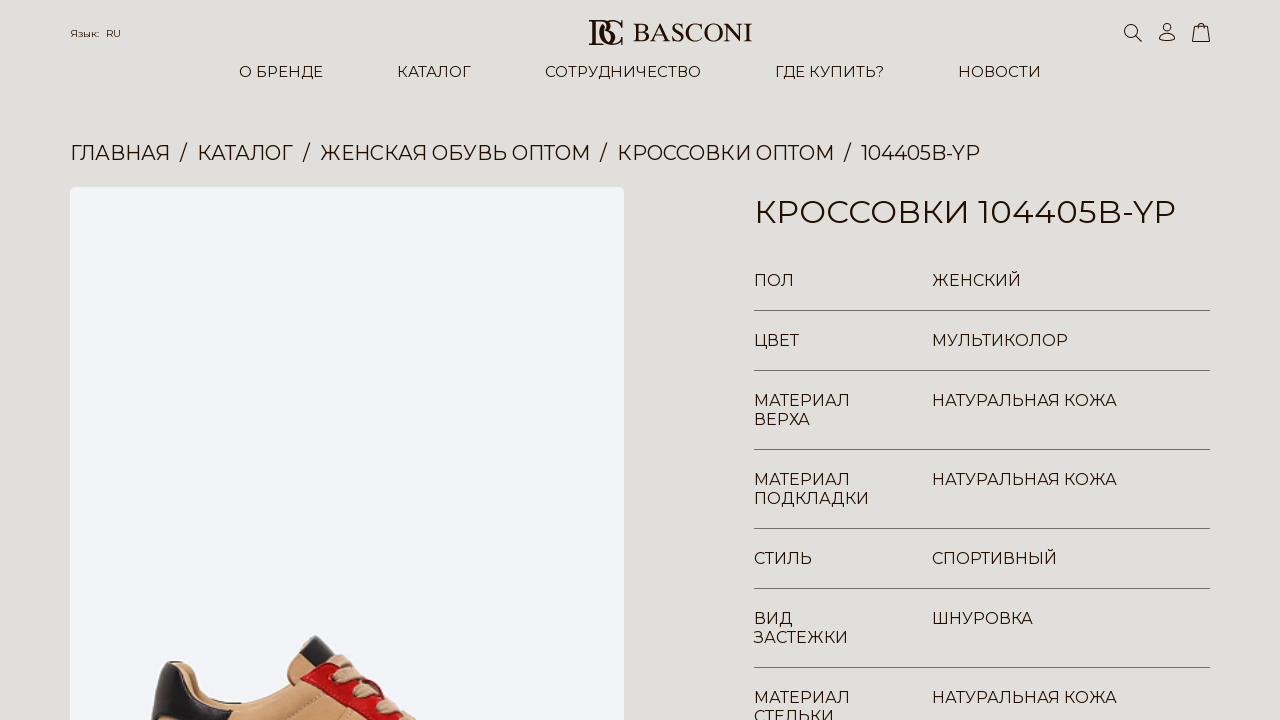

--- FILE ---
content_type: text/html; charset=UTF-8
request_url: https://basconi.su/catalog/104405b_yp_krossovki_zhenskie_multikolor_naturalnaya_kozha/
body_size: 18724
content:
<!DOCTYPE html>
<html lang="ru">
    <head>
        <meta charset="UTF-8">
        <meta name="format-detection" content="telephone=no">
        <meta name="viewport" content="width=device-width, initial-scale=1, minimum-scale=1, maximum-scale=1.0, user-scalable=no">
        <meta name="apple-mobile-web-app-capable" content="yes">
        <link rel="apple-touch-icon" sizes="180x180" href="/_/uploads/logos/fav.svg">
        <link rel="icon" type="image/svg" sizes="32x32" href="/_/uploads/logos/fav.svg">
        <link rel="icon" type="image/svg" sizes="16x16" href="/_/uploads/logos/fav.svg">
        <title>Купить Кроссовки 104405B-YP оптом по низким ценам в Москве | Купить Кроссовки  в интернет-магазине</title>
                <link rel="stylesheet" href="https://unpkg.com/swiper@8/swiper-bundle.min.css">
        <link rel="stylesheet" href="https://cdnjs.cloudflare.com/ajax/libs/fullPage.js/4.0.9/fullpage.min.css">
        <link rel="stylesheet" href="https://cdn.jsdelivr.net/npm/@fancyapps/ui@4.0/dist/fancybox.css">
        

        <link rel="stylesheet" href="/_/sys/libs/air-datepicker/dist/air-datepicker.css">
        <link rel="stylesheet" href="/_/sys/css/style.css?time=1768504648">

                        <meta http-equiv="Content-Type" content="text/html; charset=UTF-8" />
<meta name="keywords" content="Кроссовки 104405B-YP " />
<meta name="description" content="Кроссовки 104405B-YP купить оптом в интернет-магазине итальянской обуви в Москве | Купить Кроссовки  известного итальянского бренда ➤ Широкий выбор обуви и аксессуаров бренда Basconi и быстрая доставка по Москве и России ☎ Оставьте заявку на обратный звонок онлайн." />
<script data-skip-moving="true">(function(w, d, n) {var cl = "bx-core";var ht = d.documentElement;var htc = ht ? ht.className : undefined;if (htc === undefined || htc.indexOf(cl) !== -1){return;}var ua = n.userAgent;if (/(iPad;)|(iPhone;)/i.test(ua)){cl += " bx-ios";}else if (/Windows/i.test(ua)){cl += ' bx-win';}else if (/Macintosh/i.test(ua)){cl += " bx-mac";}else if (/Linux/i.test(ua) && !/Android/i.test(ua)){cl += " bx-linux";}else if (/Android/i.test(ua)){cl += " bx-android";}cl += (/(ipad|iphone|android|mobile|touch)/i.test(ua) ? " bx-touch" : " bx-no-touch");cl += w.devicePixelRatio && w.devicePixelRatio >= 2? " bx-retina": " bx-no-retina";if (/AppleWebKit/.test(ua)){cl += " bx-chrome";}else if (/Opera/.test(ua)){cl += " bx-opera";}else if (/Firefox/.test(ua)){cl += " bx-firefox";}ht.className = htc ? htc + " " + cl : cl;})(window, document, navigator);</script>


<link href="/bitrix/cache/css/s1/basconi/page_1e9f342f80faf07f6d8b99d0bf877419/page_1e9f342f80faf07f6d8b99d0bf877419_v1.css?17681990372745" type="text/css"  rel="stylesheet" />
<link href="/bitrix/cache/css/s1/basconi/template_bef756a6f6e5f61b5a85164e185c5753/template_bef756a6f6e5f61b5a85164e185c5753_v1.css?17681990374732" type="text/css"  data-template-style="true" rel="stylesheet" />







<meta property="og:title" content="Купить Кроссовки 104405B-YP оптом по низким ценам в Москве | Купить Кроссовки  в интернет-магазине"/> 
<meta property="og:description" content="Кроссовки 104405B-YP купить оптом в интернет-магазине итальянской обуви в Москве | Купить Кроссовки  известного итальянского бренда ➤ Широкий выбор обуви и аксессуаров бренда Basconi и быстрая доставка по Москве и России ☎ Оставьте заявку на обратный звонок онлайн."/> 
<meta property="og:image" content="https://basconi.su/upload/iblock/1bb/o5aufei80nansg4wpj37jt826amr7n71.jpg"/> 
<meta property="og:url" content="https://basconi.su/catalog/104405b_yp_krossovki_zhenskie_multikolor_naturalnaya_kozha/"/> 




    </head>
    <body>

        <div id="panel"></div>
      
                    <div class="inner an fadeIn">
                <header class="header  " itemtype="https://schema.org/WPHeader" itemscope>
        <div class="header__main-wrap">
        <div class="case">
            <div class="header__main">
                <div class="header__panel row">
                    <div class="header__ham ham"></div>
                    <div class="header__lang lang">
                        <div class="lang__current">
                            <div class="lang__title">Язык:
                                <a class="lang__var" href="#">RU</a>
                            </div>
                        </div>
                        <div class="header__lang__dropdown">
                            <a href="/catalog/104405b_yp_krossovki_zhenskie_multikolor_naturalnaya_kozha/" class="header__lang-item">RU</a>
                            <a href="/en/catalog/104405b_yp_krossovki_zhenskie_multikolor_naturalnaya_kozha/" class="header__lang-item">ENG</a>
                            <a href="/it/catalog/104405b_yp_krossovki_zhenskie_multikolor_naturalnaya_kozha/" class="header__lang-item">IT</a>
                        </div>
                    </div>
                    <a class="header__logo logo" href="/">
                        <svg xmlns="http://www.w3.org/2000/svg" width="163.325" height="25.198" viewBox="0 0 163.325 25.198">
                            <g transform="translate(-73.741 -144.091)">
                                <g transform="translate(117.996 147.531)">
                                    <path
                                            d="M45.781,395.349c0,.846.559,1,1.521,1h1.271c2.612,0,4.619-1.018,4.619-3.914,0-2.712-2.464-3.722-4.9-3.722H45.781v6.637Zm0-7.581H47.94c2.484,0,4.664-.733,4.664-3.6,0-3.35-2.742-3.454-5.3-3.454-.962,0-1.521.154-1.521.992v6.06ZM43.044,382.8c0-2.106-.737-2.513-2.713-2.513v-.5h8.953c2.711,0,6.058,1.039,6.058,4.317,0,2.129-1.648,3.441-3.6,3.874l.054.052c2.455.51,4.489,1.672,4.489,4.463,0,3.5-3.476,4.789-6.572,4.789h-9.38v-.5c1.976,0,2.713-.4,2.713-2.509Z"
                                            transform="translate(-40.331 -379.372)" fill="#240E00" fill-rule="evenodd" />
                                    <path
                                            d="M114.686,389.683h6.651l-3.344-7.282-3.307,7.282Zm3.915-10.935h.634l7.073,15.118a6.517,6.517,0,0,0,.763,1.266,2.293,2.293,0,0,0,1.95.864v.5h-7.477V396h.249c1.447-.024,1.775-.61,1.775-1.092,0-.864-1.394-3.223-1.748-4.162h-7.635c-.282.84-1.57,3.479-1.57,4.19,0,.532.227,1.04,1.825,1.064h.2v.5h-5.809V396a2.85,2.85,0,0,0,1.419-.428,5.956,5.956,0,0,0,1.318-2.184Z"
                                            transform="translate(-91.946 -378.593)" fill="#240E00" fill-rule="evenodd" />
                                    <path
                                            d="M197.493,390.856H198c1.014,2.23,2.61,4.642,5.371,4.642,1.807,0,3.353-1.12,3.353-2.865,0-1.833-.79-2.535-3.8-4.238-2.973-1.675-4.9-3.121-4.9-5.53,0-2.941,2.313-4.747,5.1-4.747,2.006,0,2.715.814,3.805.814.427,0,.506-.225.427-.63h.515l.579,5.22h-.557c-.656-2.257-2.231-4.461-4.792-4.461a2.752,2.752,0,0,0-2.843,2.74c0,1.648,1.753,2.711,4.536,4.309,2.745,1.576,4.517,2.97,4.517,5.378a5.114,5.114,0,0,1-5.4,4.948,25.408,25.408,0,0,1-4.233-.734.66.66,0,0,0-.686.583h-.479Z"
                                            transform="translate(-158.743 -378.119)" fill="#240E00" fill-rule="evenodd" />
                                    <path
                                            d="M270.136,383.956H269.5a6.041,6.041,0,0,0-6.012-4.895c-4.591,0-6.7,3.98-6.7,7.988,0,5.247,2.7,8.448,6.723,8.448a8.028,8.028,0,0,0,6.52-3.449l.427.4a8.59,8.59,0,0,1-7.174,3.984c-5.044,0-9.589-2.993-9.589-8.977a9.193,9.193,0,0,1,9.542-9.34c3.469,0,5.626,2.11,5.83.184h.51Z"
                                            transform="translate(-201.09 -378.119)" fill="#240E00" fill-rule="evenodd" />
                                    <path
                                            d="M345.1,387.05c0-4.184-1.826-7.988-6.159-7.988s-6.166,3.8-6.166,7.988c0,4.212,1.446,8.448,6.166,8.448s6.159-4.237,6.159-8.448Zm3.1.384c0,5.324-4.011,9-9.255,9s-9.26-3.678-9.26-9a9.258,9.258,0,1,1,18.515,0Z"
                                            transform="translate(-258.337 -378.119)" fill="#240E00" fill-rule="evenodd" />
                                    <path
                                            d="M408.044,379.782h4.492l10.678,12.473V383.84c0-2.561-.055-3.428-2.515-3.554v-.5h6.164v.5c-2.46.126-2.509.993-2.509,3.554v13.438h-.429l-12.03-14.02v9.965c0,2.561.052,3.422,2.513,3.553v.5h-6.165v-.5c2.46-.132,2.519-.992,2.519-3.553V382.416a3.187,3.187,0,0,0-2.718-2.13Z"
                                            transform="translate(-317.382 -379.372)" fill="#240E00" fill-rule="evenodd" />
                                    <path
                                            d="M492.845,382.8c0-2.106-.739-2.513-2.719-2.513v-.5H498.3v.5c-1.979,0-2.715.407-2.715,2.513v11.468c0,2.107.736,2.509,2.715,2.509v.5h-8.169v-.5c1.979,0,2.718-.4,2.718-2.509Z"
                                            transform="translate(-379.226 -379.372)" fill="#240E00" fill-rule="evenodd" />
                                </g>
                                <path
                                        d="M197.36,151.989h1.27v-7.765h-1.338s0,1.377,0,2.148c0,1.147-1.032.333-1.032.333a13.339,13.339,0,0,0-4.352-2.206,15.716,15.716,0,0,0-3.525-.408h-.014a11.832,11.832,0,0,0-4.955.991,11.76,11.76,0,0,0-4.84-.969H165.108v1.432h1.845a1.207,1.207,0,0,1,1.266,1.049s.058,18.564,0,19.942A1.211,1.211,0,0,1,166.9,167.8h-1.791v1.489h15.659a8.884,8.884,0,0,1-2.686-1.6h-6.17V145.709h6.125a4.522,4.522,0,0,1,4.341,2.922c1.214,3.469-1.817,6.281-1.817,6.281s4.463.275,5.893,3.69c1.928,5.346-1.43,7.879-1.817,7.713s-2.283-1-3.47-4.243A15.642,15.642,0,0,1,181.056,151a8.921,8.921,0,0,0-2.424-3.085s-3.2,2.7-3.306,8.871c.277,9.752,7.927,12.441,13.055,12.448,6.087.011,8.911-3.194,8.911-3.194v3.194h1.338V161.3H197.2s0,.5-.053,1.159c-.269,3.236-4.766,6.1-8.924,5.067a7.091,7.091,0,0,0,2.2-9.476,7.448,7.448,0,0,0-5.843-3.361,5.346,5.346,0,0,0,2.04-3.47,5.639,5.639,0,0,0-1.386-4.863,8.444,8.444,0,0,1,3.864-.813C196.26,145.875,197.36,151.989,197.36,151.989Z"
                                        transform="translate(-91.367)" fill="#240E00" fill-rule="evenodd" />
                            </g>
                        </svg>
                    </a>
                    <div class="header__search search">
                        <div class="search__icon search__toggler">
                            <svg xmlns="http://www.w3.org/2000/svg" width="18" height="18" viewBox="0 0 18 18">
                                <path d="M7,1a6,6,0,1,0,6,6A6.007,6.007,0,0,0,7,1M7,0A7,7,0,1,1,0,7,7,7,0,0,1,7,0Z"
                                      fill="#240E00" />
                                <path d="M.564,0H8.327a.564.564,0,1,1,0,1.127H.564A.564.564,0,1,1,.564,0Z"
                                      transform="matrix(0.719, 0.695, -0.695, 0.719, 11.605, 11.014)" fill="#240E00" />
                            </svg>
                        </div>
                        <form class="search__input input --search" method="get" action="/catalog/search/" itemprop="potentialAction" itemscope itemtype="https://schema.org/SearchAction">
                            <meta itemprop="target" content="https://basconi.su/catalog/search/?search={search}"/>
                            <input class="input__area" type="text" name="search" value="" placeholder="Поиск" autocomplete="off" itemprop="query">
                        </form>
                        <div class="search__bg search__toggler"></div>
                    </div>

                    <div class="header__act row">
                                                <a class="header__act-link" href="/personal/">
                            <svg xmlns="http://www.w3.org/2000/svg" width="16" height="18" viewBox="0 0 16 18">
                                <g transform="translate(-1145 134)">
                                    <path
                                            d="M8.078,1A8.809,8.809,0,0,0,2.951,2.517,4.165,4.165,0,0,0,1,5.813c.059.134.55.567,2.08.928a22.746,22.746,0,0,0,5,.495,22.746,22.746,0,0,0,5-.495c1.53-.361,2.021-.794,2.08-.928a4.165,4.165,0,0,0-1.951-3.3A8.809,8.809,0,0,0,8.078,1m0-1c4.461,0,8.078,2.607,8.078,5.824S0,9.04,0,5.824,3.617,0,8.078,0Z"
                                            transform="translate(1145 -124.236)" fill="#240e00" />
                                    <path
                                            d="M4.235,1A3.235,3.235,0,1,0,7.471,4.235,3.239,3.239,0,0,0,4.235,1m0-1A4.235,4.235,0,1,1,0,4.235,4.235,4.235,0,0,1,4.235,0Z"
                                            transform="translate(1148.843 -134)" fill="#240e00" />
                                </g>
                            </svg>
                            <svg xmlns="http://www.w3.org/2000/svg" width="16.155" height="17.999" viewBox="0 0 16.155 17.999">
                                <g transform="translate(-1145 134)">
                                    <path d="M8.078,0c4.461,0,8.078,2.607,8.078,5.824S0,9.04,0,5.824,3.617,0,8.078,0Z"
                                          transform="translate(1145 -124.236)" fill="#240e00" />
                                    <circle cx="4.235" cy="4.235" r="4.235" transform="translate(1148.843 -134)" fill="#240e00" />
                                </g>
                            </svg>
                        </a>

                        <a class="header__act-link --cart" href="/personal/basket/">
    <svg xmlns="http://www.w3.org/2000/svg" width="18" height="18.499" viewBox="0 0 18 18.499">
        <g transform="translate(-1278.608 -59.336)">
            <path
                    d="M1.972,1a.617.617,0,0,0-.407.126v.022L-.376,14.723a.646.646,0,0,0,.391.112H15.2a.647.647,0,0,0,.391-.112L13.632,1.149V1.126A.617.617,0,0,0,13.225,1H1.972m0-1H13.225a1.275,1.275,0,0,1,1.407,1.077l1.977,13.681A1.275,1.275,0,0,1,15.2,15.835H.015a1.275,1.275,0,0,1-1.407-1.077L.566,1.077A1.275,1.275,0,0,1,1.972,0Z"
                    transform="translate(1280 62)" fill="#240e00" />
            <path
                    d="M.095.491a17.644,17.644,0,0,1,.14-3.162A2.673,2.673,0,0,1,1.32-4.1c.043-.032.084-.063.108-.084a2.908,2.908,0,0,1,1.233-.56,4.431,4.431,0,0,1,1.589-.024c.088.024.143.035.2.046a2.432,2.432,0,0,1,.432.129,3.372,3.372,0,0,1,.656.314l.012.007a2.765,2.765,0,0,1,.99,1.16,2.778,2.778,0,0,1,.337.935c.022.11.047.235.091.4A13.855,13.855,0,0,1,7.175.465l-1,.024a13.139,13.139,0,0,0-.174-2c-.053-.2-.082-.346-.106-.465a1.818,1.818,0,0,0-.236-.654,1.793,1.793,0,0,0-.611-.77l-.012-.007a2.45,2.45,0,0,0-.511-.245,1.477,1.477,0,0,0-.282-.085c-.06-.013-.135-.028-.249-.059a3.672,3.672,0,0,0-1.13.037,1.943,1.943,0,0,0-.791.347c-.044.037-.095.075-.148.116a1.751,1.751,0,0,0-.721.889A16.7,16.7,0,0,0,1.095.462Z"
                    transform="translate(1284.209 64.164)" fill="#240e00" />
        </g>
    </svg>
    <svg xmlns="http://www.w3.org/2000/svg" width="18" height="18.499" viewBox="0 0 18 18.499">
        <g transform="translate(-1271.999 -58.5)">
            <path
                    d="M1.972,0H13.225a1.275,1.275,0,0,1,1.407,1.077l1.977,13.681A1.275,1.275,0,0,1,15.2,15.835H.015a1.275,1.275,0,0,1-1.407-1.077L.566,1.077A1.275,1.275,0,0,1,1.972,0Z"
                    transform="translate(1273.391 61.164)" fill="#240e00" />
            <path
                    d="M.095.491a17.644,17.644,0,0,1,.14-3.162A2.673,2.673,0,0,1,1.32-4.1c.043-.032.084-.063.108-.084a2.908,2.908,0,0,1,1.233-.56,4.431,4.431,0,0,1,1.589-.024c.088.024.143.035.2.046a2.432,2.432,0,0,1,.432.129,3.372,3.372,0,0,1,.656.314l.012.007a2.765,2.765,0,0,1,.99,1.16,2.778,2.778,0,0,1,.337.935c.022.11.047.235.091.4A13.855,13.855,0,0,1,7.175.465l-1,.024a13.139,13.139,0,0,0-.174-2c-.053-.2-.082-.346-.106-.465a1.818,1.818,0,0,0-.236-.654,1.793,1.793,0,0,0-.611-.77l-.012-.007a2.45,2.45,0,0,0-.511-.245,1.477,1.477,0,0,0-.282-.085c-.06-.013-.135-.028-.249-.059a3.672,3.672,0,0,0-1.13.037,1.943,1.943,0,0,0-.791.347c-.044.037-.095.075-.148.116a1.751,1.751,0,0,0-.721.889A16.7,16.7,0,0,0,1.095.462Z"
                    transform="translate(1277.6 63.328)" fill="#240e00" />
        </g>
    </svg>
    <div class="header__act-var">0</div>
</a>
                    </div>
                </div>
                <div class="header__inner">
                    <div class="header__nav nav">
                        <div class="nav__list">
                            <div class="nav__item" itemprop="itemListElement" itemscope itemtype="http://schema.org/ItemList">
                                <div class="nav__link" itemprop="itemListElement"><a itemprop="url" href="/about/">О БРЕНДЕ</a></div>
                                <div class="nav__sub">
                                    <div class="nav__col">
                                        <div class="nav__title" itemprop="itemListElement"><a itemprop="url" href="/about/">Наша история</a> </div>
                                    </div>
                                    <div class="nav__col">
                                        <div class="nav__title" itemprop="itemListElement"><a itemprop="url" href="/team/">Наша команда</a></div>
                                    </div>
                                </div>
                            </div>
                            <div class="nav__item --mob-no-link">
                                <div class="nav__link"><a  href="/catalog/">КАТАЛОГ</a></div>
                                <div class="nav__sub">
                                                                            <div class="nav__col has-list">
                                                                                            <div class="nav__title_new">В НАЛИЧИИ </div>
                                                                                        <div class="nav__title"><a href="/catalog/womens_shoes/">Женская обувь</a></div>

                                                                                            <div class="nav__sublist">
                                                                                                                                                                        <div class="nav__subitem" itemprop="itemListElement" itemscope itemtype="http://schema.org/ItemList">
                                                                <div class="nav__sublink" itemprop="itemListElement"><a itemprop="url" href="/catalog/womens_shoes/baletki/">Балетки</a></div>
                                                            </div>
                                                                                                                                                                                                                                <div class="nav__subitem" itemprop="itemListElement" itemscope itemtype="http://schema.org/ItemList">
                                                                <div class="nav__sublink" itemprop="itemListElement"><a itemprop="url" href="/catalog/womens_shoes/bosonozhki/">Босоножки </a></div>
                                                            </div>
                                                                                                                                                                                                                                <div class="nav__subitem" itemprop="itemListElement" itemscope itemtype="http://schema.org/ItemList">
                                                                <div class="nav__sublink" itemprop="itemListElement"><a itemprop="url" href="/catalog/womens_shoes/botilony/">Ботильоны</a></div>
                                                            </div>
                                                                                                                                                                                                                                <div class="nav__subitem" itemprop="itemListElement" itemscope itemtype="http://schema.org/ItemList">
                                                                <div class="nav__sublink" itemprop="itemListElement"><a itemprop="url" href="/catalog/womens_shoes/botinki/">Ботинки </a></div>
                                                            </div>
                                                                                                                                                                                                                                                                                                                                            <div class="nav__subitem" itemprop="itemListElement" itemscope itemtype="http://schema.org/ItemList">
                                                                <div class="nav__sublink" itemprop="itemListElement"><a itemprop="url" href="/catalog/womens_shoes/kedy/">Кеды </a></div>
                                                            </div>
                                                                                                                                                                                                                                <div class="nav__subitem" itemprop="itemListElement" itemscope itemtype="http://schema.org/ItemList">
                                                                <div class="nav__sublink" itemprop="itemListElement"><a itemprop="url" href="/catalog/womens_shoes/krossovki/">Кроссовки </a></div>
                                                            </div>
                                                                                                                                                                                                                                <div class="nav__subitem" itemprop="itemListElement" itemscope itemtype="http://schema.org/ItemList">
                                                                <div class="nav__sublink" itemprop="itemListElement"><a itemprop="url" href="/catalog/womens_shoes/lofery/">Лоферы </a></div>
                                                            </div>
                                                                                                                                                                                                                                                                                                                                            <div class="nav__subitem" itemprop="itemListElement" itemscope itemtype="http://schema.org/ItemList">
                                                                <div class="nav__sublink" itemprop="itemListElement"><a itemprop="url" href="/catalog/womens_shoes/myuli/">Мюли </a></div>
                                                            </div>
                                                                                                                                                                                                                                                                                                                                                                                                                                                        <div class="nav__subitem" itemprop="itemListElement" itemscope itemtype="http://schema.org/ItemList">
                                                                <div class="nav__sublink" itemprop="itemListElement"><a itemprop="url" href="/catalog/womens_shoes/sabo/">Сабо </a></div>
                                                            </div>
                                                                                                                                                                                                                                <div class="nav__subitem" itemprop="itemListElement" itemscope itemtype="http://schema.org/ItemList">
                                                                <div class="nav__sublink" itemprop="itemListElement"><a itemprop="url" href="/catalog/womens_shoes/sandalii/">Сандалии </a></div>
                                                            </div>
                                                                                                                                                                                                                                <div class="nav__subitem" itemprop="itemListElement" itemscope itemtype="http://schema.org/ItemList">
                                                                <div class="nav__sublink" itemprop="itemListElement"><a itemprop="url" href="/catalog/womens_shoes/sapogi/">Сапоги </a></div>
                                                            </div>
                                                                                                                                                                                                                                                                                                                                            <div class="nav__subitem" itemprop="itemListElement" itemscope itemtype="http://schema.org/ItemList">
                                                                <div class="nav__sublink" itemprop="itemListElement"><a itemprop="url" href="/catalog/womens_shoes/tufli/">Туфли </a></div>
                                                            </div>
                                                                                                                                                                                                                                                                                                                                            <div class="nav__subitem" itemprop="itemListElement" itemscope itemtype="http://schema.org/ItemList">
                                                                <div class="nav__sublink" itemprop="itemListElement"><a itemprop="url" href="/catalog/womens_shoes/shlepantsy_flip_flops_infradito/">Шлепанцы </a></div>
                                                            </div>
                                                                                                                                                                                                                                <div class="nav__subitem" itemprop="itemListElement" itemscope itemtype="http://schema.org/ItemList">
                                                                <div class="nav__sublink" itemprop="itemListElement"><a itemprop="url" href="/catalog/womens_shoes/tufli_otkrytye_pumps_scarpe_1/">Туфли открытые </a></div>
                                                            </div>
                                                                                                                                                            </div>
                                                                                    </div>
                                                                            <div class="nav__col has-list">
                                                                                        <div style="overflow: hidden">&nbsp;</div>
                                                                                        <div class="nav__title"><a href="/catalog/mens_shoes/">Мужская обувь</a></div>

                                                                                            <div class="nav__sublist">
                                                                                                                                                                        <div class="nav__subitem" itemprop="itemListElement" itemscope itemtype="http://schema.org/ItemList">
                                                                <div class="nav__sublink" itemprop="itemListElement"><a itemprop="url" href="/catalog/mens_shoes/botinki/">Ботинки </a></div>
                                                            </div>
                                                                                                                                                                                                                                <div class="nav__subitem" itemprop="itemListElement" itemscope itemtype="http://schema.org/ItemList">
                                                                <div class="nav__sublink" itemprop="itemListElement"><a itemprop="url" href="/catalog/mens_shoes/kedy/">Кеды </a></div>
                                                            </div>
                                                                                                                                                                                                                                <div class="nav__subitem" itemprop="itemListElement" itemscope itemtype="http://schema.org/ItemList">
                                                                <div class="nav__sublink" itemprop="itemListElement"><a itemprop="url" href="/catalog/mens_shoes/krossovki/">Кроссовки </a></div>
                                                            </div>
                                                                                                                                                                                                                                <div class="nav__subitem" itemprop="itemListElement" itemscope itemtype="http://schema.org/ItemList">
                                                                <div class="nav__sublink" itemprop="itemListElement"><a itemprop="url" href="/catalog/mens_shoes/lofery/">Лоферы</a></div>
                                                            </div>
                                                                                                                                                                                                                                <div class="nav__subitem" itemprop="itemListElement" itemscope itemtype="http://schema.org/ItemList">
                                                                <div class="nav__sublink" itemprop="itemListElement"><a itemprop="url" href="/catalog/mens_shoes/mokasiny/">Мокасины </a></div>
                                                            </div>
                                                                                                                                                                                                                                                                                                                                                                                                                                                        <div class="nav__subitem" itemprop="itemListElement" itemscope itemtype="http://schema.org/ItemList">
                                                                <div class="nav__sublink" itemprop="itemListElement"><a itemprop="url" href="/catalog/mens_shoes/sabo/">Сабо</a></div>
                                                            </div>
                                                                                                                                                                                                                                <div class="nav__subitem" itemprop="itemListElement" itemscope itemtype="http://schema.org/ItemList">
                                                                <div class="nav__sublink" itemprop="itemListElement"><a itemprop="url" href="/catalog/mens_shoes/sandalii/">Сандалии</a></div>
                                                            </div>
                                                                                                                                                                                                                                                                                                                                            <div class="nav__subitem" itemprop="itemListElement" itemscope itemtype="http://schema.org/ItemList">
                                                                <div class="nav__sublink" itemprop="itemListElement"><a itemprop="url" href="/catalog/mens_shoes/slipony/">Слипоны</a></div>
                                                            </div>
                                                                                                                                                                                                                                                                                                                                                                                                                                                                                                </div>
                                                                                    </div>
                                                                            <div class="nav__col has-list">
                                                                                        <div style="overflow: hidden">&nbsp;</div>
                                                                                        <div class="nav__title"><a href="/catalog/accessories/">Сумки и Аксессуары</a></div>

                                                                                            <div class="nav__sublist">
                                                                                                                                                                        <div class="nav__subitem" itemprop="itemListElement" itemscope itemtype="http://schema.org/ItemList">
                                                                <div class="nav__sublink" itemprop="itemListElement"><a itemprop="url" href="/catalog/accessories/vizitnitsy/">Аксессуары</a></div>
                                                            </div>
                                                                                                                                                                                                                                                                                                                                            <div class="nav__subitem" itemprop="itemListElement" itemscope itemtype="http://schema.org/ItemList">
                                                                <div class="nav__sublink" itemprop="itemListElement"><a itemprop="url" href="/catalog/accessories/ochki/">Очки</a></div>
                                                            </div>
                                                                                                                                                                                                                                <div class="nav__subitem" itemprop="itemListElement" itemscope itemtype="http://schema.org/ItemList">
                                                                <div class="nav__sublink" itemprop="itemListElement"><a itemprop="url" href="/catalog/accessories/perchatki/">Перчатки и Рукавицы</a></div>
                                                            </div>
                                                                                                                                                                                                                                <div class="nav__subitem" itemprop="itemListElement" itemscope itemtype="http://schema.org/ItemList">
                                                                <div class="nav__sublink" itemprop="itemListElement"><a itemprop="url" href="/catalog/accessories/remni/">Ремни</a></div>
                                                            </div>
                                                                                                                                                                                                                                <div class="nav__subitem" itemprop="itemListElement" itemscope itemtype="http://schema.org/ItemList">
                                                                <div class="nav__sublink" itemprop="itemListElement"><a itemprop="url" href="/catalog/accessories/bags/">Сумки</a></div>
                                                            </div>
                                                                                                                                                                                                                                                                        </div>
                                                                                    </div>
                                                                            <div class="nav__col">
                                                                                        <div style="overflow: hidden">&nbsp;</div>
                                                                                        <div class="nav__title"><a href="/catalog/obuvnaya_kosmetika/">Обувная косметика</a></div>

                                                                                    </div>
                                                                            <div class="nav__col has-list">
                                                                                        <div class="nav__title"><a href="/catalog/new_collection_new_collection_nuova_collezione/">NEW COLLECTION</a></div>

                                                                                            <div class="nav__sublist">
                                                                                                                                                                        <div class="nav__subitem" itemprop="itemListElement" itemscope itemtype="http://schema.org/ItemList">
                                                                <div class="nav__sublink" itemprop="itemListElement"><a itemprop="url" href="/catalog/new_collection_new_collection_nuova_collezione/zhenskaya_obuv/">Женская обувь</a></div>
                                                            </div>
                                                                                                                                                                                                                                <div class="nav__subitem" itemprop="itemListElement" itemscope itemtype="http://schema.org/ItemList">
                                                                <div class="nav__sublink" itemprop="itemListElement"><a itemprop="url" href="/catalog/new_collection_new_collection_nuova_collezione/muzhskaya_obuv/">Мужская обувь</a></div>
                                                            </div>
                                                                                                                                                                                                                                <div class="nav__subitem" itemprop="itemListElement" itemscope itemtype="http://schema.org/ItemList">
                                                                <div class="nav__sublink" itemprop="itemListElement"><a itemprop="url" href="/catalog/new_collection_new_collection_nuova_collezione/sumki_i_aksessuary/">Сумки и Аксессуары</a></div>
                                                            </div>
                                                                                                                                                            </div>
                                                                                    </div>
                                                                    </div>
                            </div>
                            <div class="nav__item" itemtype="http://schema.org/ItemList" itemscope itemprop="itemListElement">
                                <div class="nav__link" itemprop="itemListElement"><a itemprop="url" href="/franch/">СОТРУДНИЧЕСТВО</a></div>
                                <div class="nav__sub">
                                    <div class="nav__col">
                                        <div class="nav__title" itemprop="itemListElement"><a itemprop="url" href="/trade/">Оптовая торговля</a> </div>
                                    </div>
                                    <div class="nav__col">
                                        <div class="nav__title" itemprop="itemListElement"><a itemprop="url" href="/franch/">Франчайзинг</a></div>
                                        <div class="nav__sublist --mob-hidden">
                                            <div class="nav__subitem">
                                                <div class="nav__sublink" itemprop="itemListElement"><a itemprop="url" href="/franch/">Информация</a></div>
                                            </div>
                                            <div class="nav__subitem">
                                                <div class="nav__sublink" itemprop="itemListElement"><a itemprop="url" href="/franch-format/">Форматы открытия</a></div>
                                            </div>
                                            <div class="nav__subitem">
                                                <div class="nav__sublink" itemprop="itemListElement"><a itemprop="url" href="/franch-cities/">Топ свободных городов</a></div>
                                            </div>
                                                                                    </div>
                                    </div>
                                </div>
                            </div>
                            <div class="nav__item"  itemtype="http://schema.org/ItemList" itemscope itemprop="itemListElement">
                                <div class="nav__link" itemprop="itemListElement"><a itemprop="url" href="/buy/">ГДЕ КУПИТЬ?</a></div>
                            </div>
                            <div class="nav__item"  itemtype="http://schema.org/ItemList" itemscope itemprop="itemListElement">
                                <div class="nav__link" itemprop="itemListElement"><a itemprop="url" href="/news/">НОВОСТИ</a></div>
                            </div>
                        </div>
                    </div>
                    <div class="header__inner-wrap row">
                        <div class="header__inner-socials socials">
                            <div class="intro__socials socials">
                                <a class="socials__item" href="" target="_blank">
                                    <svg id="instagram-glyph-1" xmlns="http://www.w3.org/2000/svg" width="23.258" height="23.259"
                                         viewBox="0 0 23.258 23.259">
                                        <path id="Shape"
                                              d="M7.754,11.63a3.876,3.876,0,1,1,3.876,3.877A3.876,3.876,0,0,1,7.754,11.63m-2.1,0A5.972,5.972,0,1,0,11.63,5.658,5.972,5.972,0,0,0,5.658,11.63M16.442,5.421a1.4,1.4,0,1,0,1.4-1.395,1.4,1.4,0,0,0-1.4,1.395M6.931,21.1a6.424,6.424,0,0,1-2.16-.4,3.617,3.617,0,0,1-1.338-.87,3.594,3.594,0,0,1-.87-1.337,6.424,6.424,0,0,1-.4-2.16C2.107,15.1,2.1,14.735,2.1,11.63s.012-3.473.068-4.7a6.454,6.454,0,0,1,.4-2.16,3.617,3.617,0,0,1,.87-1.338,3.59,3.59,0,0,1,1.338-.87,6.424,6.424,0,0,1,2.16-.4c1.226-.056,1.594-.068,4.7-.068s3.473.012,4.7.068a6.454,6.454,0,0,1,2.16.4,3.606,3.606,0,0,1,1.338.87A3.61,3.61,0,0,1,20.7,4.77a6.424,6.424,0,0,1,.4,2.16c.056,1.227.068,1.594.068,4.7s-.011,3.473-.068,4.7a6.448,6.448,0,0,1-.4,2.16A3.85,3.85,0,0,1,18.489,20.7a6.424,6.424,0,0,1-2.16.4c-1.226.056-1.594.068-4.7.068s-3.473-.011-4.7-.068M6.835.07a8.53,8.53,0,0,0-2.823.54,5.707,5.707,0,0,0-2.06,1.341A5.691,5.691,0,0,0,.611,4.012,8.53,8.53,0,0,0,.07,6.835C.013,8.075,0,8.471,0,11.63s.013,3.555.07,4.795a8.53,8.53,0,0,0,.54,2.823,5.686,5.686,0,0,0,1.341,2.06,5.7,5.7,0,0,0,2.06,1.341,8.535,8.535,0,0,0,2.823.54c1.241.056,1.636.07,4.795.07s3.555-.013,4.795-.07a8.53,8.53,0,0,0,2.823-.54,5.946,5.946,0,0,0,3.4-3.4,8.506,8.506,0,0,0,.54-2.823c.056-1.241.07-1.636.07-4.795s-.013-3.555-.07-4.795a8.53,8.53,0,0,0-.54-2.823,5.719,5.719,0,0,0-1.341-2.06A5.7,5.7,0,0,0,19.248.611,8.517,8.517,0,0,0,16.425.07C15.185.014,14.789,0,11.631,0s-3.555.013-4.8.07"
                                              transform="translate(0 0)" fill="#240e00" />
                                    </svg>
                                </a>
                                <a class="socials__item" href="" target="_blank">
                                    <svg xmlns="http://www.w3.org/2000/svg" width="20" height="20" viewBox="0 0 20 20">
                                        <path id="Shape"
                                              d="M16.25,0H3.75A3.75,3.75,0,0,0,0,3.75v12.5A3.75,3.75,0,0,0,3.75,20h12.5A3.75,3.75,0,0,0,20,16.25V3.75A3.75,3.75,0,0,0,16.25,0Zm-.508,10.771H13.871V17.7H10.745V10.771H9.532V8.437h1.213V6.95c0-1.947.811-3.105,3.105-3.105h2.326V6.168H14.824c-.895,0-.953.334-.953.955l0,1.311h2.126l-.255,2.334Z"
                                              fill="#240E00" fill-rule="evenodd" />
                                    </svg>
                                </a>
                                <a class="socials__item" href="" target="_blank">
                                    <svg id="_-Odnoklassniki" data-name="-Odnoklassniki" xmlns="http://www.w3.org/2000/svg"
                                         width="13.462" height="23.259" viewBox="0 0 13.462 23.259">
                                        <path id="Shape"
                                              d="M6.74,12A6,6,0,1,0,.733,6,6,6,0,0,0,6.74,12m0-8.485A2.486,2.486,0,1,1,4.252,6,2.487,2.487,0,0,1,6.74,3.519ZM9.167,16.9a11.21,11.21,0,0,0,3.488-1.444,1.76,1.76,0,0,0-1.877-2.979,7.629,7.629,0,0,1-8.085,0A1.759,1.759,0,0,0,.819,15.455h0A11.249,11.249,0,0,0,4.307,16.9L.95,20.256a1.761,1.761,0,0,0,2.49,2.489l3.3-3.3,3.3,3.3a1.757,1.757,0,0,0,2.486-2.484Z"
                                              transform="translate(0 0)" fill="#240e00" />
                                    </svg>
                                </a>
                                <a class="socials__item" href="" target="_blank">
                                    <svg xmlns="http://www.w3.org/2000/svg" width="20" height="20" viewBox="0 0 20 20">
                                        <path id="Combined-Shape"
                                              d="M10.08,0c1.975,0,2.666.007,3.33.031l.054,0c.206.008.413.017.658.028a7.323,7.323,0,0,1,2.427.464A4.9,4.9,0,0,1,18.32,1.677a4.918,4.918,0,0,1,1.153,1.771,7.335,7.335,0,0,1,.464,2.427C19.986,6.942,20,7.283,20,10v.081c0,2.642-.012,2.986-.06,4.042a7.315,7.315,0,0,1-.464,2.427,5.113,5.113,0,0,1-2.925,2.925,7.335,7.335,0,0,1-2.427.464c-.245.011-.452.021-.658.028l-.054,0c-.655.023-1.336.03-3.251.03h-.32c-2.569,0-2.917-.013-3.963-.061a7.34,7.34,0,0,1-2.427-.464A4.9,4.9,0,0,1,1.677,18.32,4.89,4.89,0,0,1,.523,16.549a7.335,7.335,0,0,1-.464-2.427C.01,13.055,0,12.714,0,10V9.918c0-2.028.007-2.7.032-3.384l0-.054c.007-.189.016-.381.026-.6A7.335,7.335,0,0,1,.523,3.448,4.893,4.893,0,0,1,1.677,1.677,4.907,4.907,0,0,1,3.448.523,7.335,7.335,0,0,1,5.876.059C6.943.01,7.283,0,10,0Zm0,1.8H9.919c-2.6,0-2.917.01-3.961.058A5.524,5.524,0,0,0,4.1,2.2a3.087,3.087,0,0,0-1.15.748A3.11,3.11,0,0,0,2.2,4.1a5.55,5.55,0,0,0-.344,1.857C1.812,6.991,1.8,7.315,1.8,9.841v.315c0,2.526.011,2.851.058,3.884A5.524,5.524,0,0,0,2.2,15.9a3.091,3.091,0,0,0,.748,1.149,3.11,3.11,0,0,0,1.15.748,5.524,5.524,0,0,0,1.857.344c1.054.048,1.371.058,4.04.058h.079c2.6,0,2.918-.01,3.962-.058a5.524,5.524,0,0,0,1.857-.344,3.311,3.311,0,0,0,1.9-1.9,5.545,5.545,0,0,0,.344-1.857c.048-1.055.058-1.372.058-4.041V9.919c0-2.6-.01-2.917-.058-3.962A5.524,5.524,0,0,0,17.795,4.1a3.1,3.1,0,0,0-.748-1.15A3.1,3.1,0,0,0,15.9,2.2a5.55,5.55,0,0,0-1.857-.344C12.985,1.81,12.669,1.8,10,1.8Z"
                                              transform="translate(0.002 0.002)" fill="#240E00" fill-rule="evenodd" />
                                        <path id="Многоугольник_1" data-name="Многоугольник 1" d="M4,0,8,7H0Z"
                                              transform="translate(14.497 6) rotate(90)" fill="#240E00" />
                                    </svg>
                                </a>
                                <a class="socials__item" href="" target="_blank">
                                    <svg xmlns="http://www.w3.org/2000/svg" width="19.999" height="20" viewBox="0 0 19.999 20">
                                        <path id="Combined-Shape"
                                              d="M10.08,0c1.975,0,2.666.007,3.33.031l.054,0c.206.008.413.017.658.028a7.323,7.323,0,0,1,2.427.464A4.9,4.9,0,0,1,18.32,1.677a4.918,4.918,0,0,1,1.153,1.771,7.335,7.335,0,0,1,.464,2.427C19.986,6.942,20,7.283,20,10v.081c0,2.642-.012,2.986-.06,4.042a7.315,7.315,0,0,1-.464,2.427,5.113,5.113,0,0,1-2.925,2.925,7.335,7.335,0,0,1-2.427.464c-.245.011-.452.021-.658.028l-.054,0c-.655.023-1.336.03-3.251.03h-.32c-2.569,0-2.917-.013-3.963-.061a7.34,7.34,0,0,1-2.427-.464A4.9,4.9,0,0,1,1.677,18.32,4.89,4.89,0,0,1,.523,16.549a7.335,7.335,0,0,1-.464-2.427C.01,13.055,0,12.714,0,10V9.918c0-2.028.007-2.7.032-3.384l0-.054c.007-.189.016-.381.026-.6A7.335,7.335,0,0,1,.523,3.448,4.893,4.893,0,0,1,1.677,1.677,4.907,4.907,0,0,1,3.448.523,7.335,7.335,0,0,1,5.876.059C6.943.01,7.283,0,10,0Zm0,1.8H9.919c-2.6,0-2.917.01-3.961.058A5.524,5.524,0,0,0,4.1,2.2a3.087,3.087,0,0,0-1.15.748A3.11,3.11,0,0,0,2.2,4.1a5.55,5.55,0,0,0-.344,1.857C1.812,6.991,1.8,7.315,1.8,9.841v.315c0,2.526.011,2.851.058,3.884A5.524,5.524,0,0,0,2.2,15.9a3.091,3.091,0,0,0,.748,1.149,3.11,3.11,0,0,0,1.15.748,5.524,5.524,0,0,0,1.857.344c1.054.048,1.371.058,4.04.058h.079c2.6,0,2.918-.01,3.962-.058a5.524,5.524,0,0,0,1.857-.344,3.311,3.311,0,0,0,1.9-1.9,5.545,5.545,0,0,0,.344-1.857c.048-1.055.058-1.372.058-4.041V9.919c0-2.6-.01-2.917-.058-3.962A5.524,5.524,0,0,0,17.795,4.1a3.1,3.1,0,0,0-.748-1.15A3.1,3.1,0,0,0,15.9,2.2a5.55,5.55,0,0,0-1.857-.344C12.985,1.81,12.669,1.8,10,1.8Z"
                                              transform="translate(0.002 0.002)" fill="#240E00" fill-rule="evenodd" />
                                        <path id="Logo"
                                              d="M195.724,312.4c.089-.3,0-.5-.417-.5h-1.39a.6.6,0,0,0-.605.394,11.334,11.334,0,0,1-1.707,2.819c-.328.325-.466.424-.645.424-.089,0-.218-.1-.218-.394V312.4c0-.355-.1-.5-.4-.5h-2.184a.342.342,0,0,0-.357.315c0,.335.5.414.556,1.34v2.03c0,.444-.079.522-.258.522-.466,0-1.618-1.715-2.293-3.686-.139-.365-.268-.522-.625-.522h-1.39c-.4,0-.476.187-.476.394a10.962,10.962,0,0,0,2.193,4.573,5.431,5.431,0,0,0,4.238,2.523c.883,0,.993-.2.993-.532v-1.242c0-.394.079-.473.367-.473.208,0,.556.1,1.38.887.943.936,1.1,1.36,1.628,1.36h1.39c.4,0,.6-.2.476-.582a6.137,6.137,0,0,0-1.171-1.616c-.328-.384-.814-.788-.953-1-.208-.266-.149-.384,0-.611a17.2,17.2,0,0,0,1.866-3.183Z"
                                              transform="translate(-179.667 -305.647)" fill="#240E00" fill-rule="evenodd" />
                                    </svg>
                                </a>
                                <a class="socials__item" href="" target="_blank">
                                    <svg xmlns="http://www.w3.org/2000/svg" width="18" height="20" viewBox="0 0 18 20">
                                        <path id="Shape"
                                              d="M100.992,6.687a8.08,8.08,0,0,0,4.737,1.527V4.79a4.755,4.755,0,0,1-.995-.1V7.38A8.082,8.082,0,0,1,100,5.854v6.986a6.305,6.305,0,0,1-6.283,6.327,6.223,6.223,0,0,1-3.5-1.07,6.275,6.275,0,0,0,10.776-4.424V6.687Zm1.227-3.454A4.787,4.787,0,0,1,100.992.44V0h-.943a4.793,4.793,0,0,0,2.17,3.234ZM92.411,15.415A2.9,2.9,0,0,1,94.7,10.768a2.859,2.859,0,0,1,.872.136V7.4a6.293,6.293,0,0,0-.994-.058v2.724a2.874,2.874,0,0,0-3.746,2.759,2.9,2.9,0,0,0,1.581,2.585Z"
                                              transform="translate(-88.295)" fill="#240E00" />
                                        <path id="Path"
                                              d="M11.613,5.837a8.145,8.145,0,0,0,4.754,1.522V4.672a4.771,4.771,0,0,1-2.524-1.448A4.779,4.779,0,0,1,11.665,0H9.18V13.634A2.884,2.884,0,0,1,4,15.371a2.887,2.887,0,0,1,2.173-5.329V7.326A6.311,6.311,0,0,0,1.8,18.046,6.306,6.306,0,0,0,11.613,12.8Z"
                                              transform="translate(0.147 0.03)" fill="#240E00" />
                                    </svg>
                                </a>
                                <a class="socials__item" href="" target="_blank">
                                    <svg id="Page-1" xmlns="http://www.w3.org/2000/svg" width="22" height="20" viewBox="0 0 22 20">
                                        <path id="Shape"
                                              d="M20.7,0a2.144,2.144,0,0,0-.695.164C19.8.251,18.577.771,16.776,1.54S12.637,3.311,10.317,4.3c-4.639,1.987-9.2,3.942-9.2,3.942l.033-.013A2.441,2.441,0,0,0,.6,8.52a1.54,1.54,0,0,0-.412.405,1.073,1.073,0,0,0-.179.716,1.58,1.58,0,0,0,1.117,1.236l0,0L5.582,12.4c.114.379,1.351,4.507,1.623,5.381a2.984,2.984,0,0,0,.438.952.926.926,0,0,0,.236.223.653.653,0,0,0,.1.052h0l.013,0-.012,0c.008,0,.016.009.024.012a.355.355,0,0,0,.046.01,1.053,1.053,0,0,0,.932-.152l.018-.014,2.736-2.537,4.441,3.461.056.025a1.8,1.8,0,0,0,1.869-.164,1.907,1.907,0,0,0,.542-.725l.017-.043,3.263-17A2.12,2.12,0,0,0,21.947.879a1.169,1.169,0,0,0-.51-.7A1.3,1.3,0,0,0,20.7,0Zm-.456,1.423a.435.435,0,0,1,.185.019c.022.013.032.011.053.091a1.166,1.166,0,0,1-.025.509l0,.006L17.38,18.078a.8.8,0,0,1-.218.283c-.149.121-.315.216-.756.031L11.8,14.8l-.13-.1,0,0-1.377-1.033,7.74-9.1a.474.474,0,0,0-.625-.7L6.207,11.33,1.976,9.882s-.42-.234-.44-.4c0-.009-.006,0,.016-.033A.622.622,0,0,1,1.7,9.317a1.491,1.491,0,0,1,.295-.154l.016-.006.016-.006S6.347,7.3,10.746,5.413l6.125-2.621c1.706-.729,2.939-1.254,3.044-1.3A1.034,1.034,0,0,1,20.246,1.425ZM14.84,6.774,9.3,13.284l0,0q-.013.016-.024.032a.457.457,0,0,0-.083.21s0,0,0,0l-.721,3.242c-.012-.035-.02-.048-.033-.089h0c-.229-.736-1.273-4.218-1.418-4.7ZM9.748,15.316l.886.664-1.3,1.206Z"
                                              transform="translate(0 0)" fill="#240E00" />
                                    </svg>
                                </a>
                            </div>
                        </div>

                        <div class="header__inner-lang lang">
                            <div class="lang__current">
                                <div class="lang__title">Язык: <a class="lang__var" href="#">RU</a></div>
                            </div>

                            <div class="header__lang__dropdown">
                                <a href="/catalog/104405b_yp_krossovki_zhenskie_multikolor_naturalnaya_kozha/" class="header__lang-item">RU</a>
                                <a href="/en/catalog/104405b_yp_krossovki_zhenskie_multikolor_naturalnaya_kozha/" class="header__lang-item">ENG</a>
                                <a href="/it/catalog/104405b_yp_krossovki_zhenskie_multikolor_naturalnaya_kozha/" class="header__lang-item">IT</a>
                            </div>
                        </div>
                    </div>
                </div>
            </div>
        </div>
    </div>
</header>
<style>
    .nav__col {
        max-width: 180px;
        margin-right: 60px;
    }
    @media screen and (max-width: 1190px){
        .nav__col {
            margin-right: 50px;
        }
    }
</style>
                <main class="main">
                    <div class="pageMain ">
                            <div class="case" style="margin-bottom: 20px;"><div class="product__breadcrumbs p-breadcrumbs" itemscope="itemscope" itemtype="http://schema.org/BreadcrumbList">
                <div class="p-breadcrumbs__item" itemprop="itemListElement" itemscope="itemscope" itemtype="http://schema.org/ListItem">
                    <a class="p-breadcrumbs__link" href="/" itemprop="item">
                        <div class="p-breadcrumbs__text" itemprop="name">Главная</div>
                    </a>
                    <meta itemprop="position" content="1" />
                </div>
                <div class="p-breadcrumbs__item" itemprop="itemListElement" itemscope="itemscope" itemtype="http://schema.org/ListItem">
                    <a class="p-breadcrumbs__link" href="/catalog/" itemprop="item">
                        <div class="p-breadcrumbs__text" itemprop="name">Каталог</div>
                    </a>
                    <meta itemprop="position" content="2" />
                </div>
                <div class="p-breadcrumbs__item" itemprop="itemListElement" itemscope="itemscope" itemtype="http://schema.org/ListItem">
                    <a class="p-breadcrumbs__link" href="/catalog/womens_shoes/" itemprop="item">
                        <div class="p-breadcrumbs__text" itemprop="name">Женская обувь Оптом</div>
                    </a>
                    <meta itemprop="position" content="3" />
                </div>
                <div class="p-breadcrumbs__item" itemprop="itemListElement" itemscope="itemscope" itemtype="http://schema.org/ListItem">
                    <a class="p-breadcrumbs__link" href="/catalog/womens_shoes/krossovki/" itemprop="item">
                        <div class="p-breadcrumbs__text" itemprop="name">Кроссовки  Оптом</div>
                    </a>
                    <meta itemprop="position" content="4" />
                </div>
                <div class="p-breadcrumbs__item" itemprop="itemListElement" itemscope="itemscope" itemtype="http://schema.org/ListItem">
                    <div href="" class="p-breadcrumbs__link" itemprop="item">
                        <div  class="p-breadcrumbs__text" itemprop="name">104405B-YP</div>
                    </div>
                    <meta itemprop="position" content="5" />
                </div></div></div>
        
<div class="case">
    <div class="pageMain__content">
        <div class="product">
            <div class="product__wrap row" itemscope itemtype="https://schema.org/Product">
                <div itemprop="offers" itemscope itemtype="http://schema.org/Offer">
                    <meta itemprop="priceCurrency" content="RUB">
                    <meta itemprop="image" content="/upload/resize_cache/iblock/1bb/554_554_1/o5aufei80nansg4wpj37jt826amr7n71.jpg">
                    <meta itemprop="price" content="17988">

                                            <link itemprop="availability" href="http://schema.org/OutOfStock">
                                    </div>
                <meta itemprop="description" content="Кроссовки 104405B-YP купить оптом в интернет-магазине итальянской обуви в Москве | Купить Кроссовки  известного итальянского бренда ➤ Широкий выбор обуви и аксессуаров бренда Basconi и быстрая доставка по Москве и России ☎ Оставьте заявку на обратный звонок онлайн.">
                <meta itemprop="brand" content="Basconi">
                <div class="product__preview">
                    <div class="product__slider-main p-main swiper">
                        <div class="p-main__wrap swiper-wrapper">
                                                            <a class="p-main__item swiper-slide" href="/upload/resize_cache/iblock/1bb/554_554_1/o5aufei80nansg4wpj37jt826amr7n71.jpg" data-imgs="" data-fancybox="product-gallery" data-src="/upload/resize_cache/iblock/1bb/554_554_1/o5aufei80nansg4wpj37jt826amr7n71.jpg">
                                    <img src="/upload/resize_cache/iblock/1bb/554_554_1/o5aufei80nansg4wpj37jt826amr7n71.jpg" alt="Кроссовки">
                                </a>
                                                            <a class="p-main__item swiper-slide" href="/upload/resize_cache/iblock/e52/554_554_1/ve3slk6fcb7apucf68agx4ttld8uxu4q.jpg" data-imgs="" data-fancybox="product-gallery" data-src="/upload/resize_cache/iblock/e52/554_554_1/ve3slk6fcb7apucf68agx4ttld8uxu4q.jpg">
                                    <img src="/upload/resize_cache/iblock/e52/554_554_1/ve3slk6fcb7apucf68agx4ttld8uxu4q.jpg" alt="Кроссовки">
                                </a>
                                                            <a class="p-main__item swiper-slide" href="/upload/resize_cache/iblock/4a2/554_554_1/52o23mnktwnz1qgfi6r61ylk7s2woawo.jpg" data-imgs="" data-fancybox="product-gallery" data-src="/upload/resize_cache/iblock/4a2/554_554_1/52o23mnktwnz1qgfi6r61ylk7s2woawo.jpg">
                                    <img src="/upload/resize_cache/iblock/4a2/554_554_1/52o23mnktwnz1qgfi6r61ylk7s2woawo.jpg" alt="Кроссовки">
                                </a>
                                                            <a class="p-main__item swiper-slide" href="/upload/resize_cache/iblock/da0/554_554_1/kwybeyus41w2319bc4eott78faxxesxj.jpg" data-imgs="" data-fancybox="product-gallery" data-src="/upload/resize_cache/iblock/da0/554_554_1/kwybeyus41w2319bc4eott78faxxesxj.jpg">
                                    <img src="/upload/resize_cache/iblock/da0/554_554_1/kwybeyus41w2319bc4eott78faxxesxj.jpg" alt="Кроссовки">
                                </a>
                                                            <a class="p-main__item swiper-slide" href="/upload/resize_cache/iblock/ddc/554_554_1/oywftmh3eu58mn4qjkegxn9ifdejn2hz.jpg" data-imgs="" data-fancybox="product-gallery" data-src="/upload/resize_cache/iblock/ddc/554_554_1/oywftmh3eu58mn4qjkegxn9ifdejn2hz.jpg">
                                    <img src="/upload/resize_cache/iblock/ddc/554_554_1/oywftmh3eu58mn4qjkegxn9ifdejn2hz.jpg" alt="Кроссовки">
                                </a>
                                                    </div>
                    </div>
                                        <div class="product__slider-controls">
                        <div class="product__slider-pagination swiper-pagination"></div>
                        <div class="product__slider-arrows">
                            <div class="product__slider-arrow swiper-button-prev">
                                <svg width="23" height="43" viewBox="0 0 23 43" fill="none" xmlns="http://www.w3.org/2000/svg">
                                    <path d="M1.41479 22.6273L22.628 1.41406L21.2138 -0.000151038L0.000574112 21.2131L1.41479 22.6273Z" fill="#240E00" />
                                    <path d="M0.000786185 21.4138L21.214 42.627L22.6282 41.2127L1.415 19.9995L0.000786185 21.4138Z" fill="#240E00" />
                                </svg>
                            </div>
                            <div class="product__slider-arrow swiper-button-next">
                                <svg width="23" height="43" viewBox="0 0 23 43" fill="none" xmlns="http://www.w3.org/2000/svg">
                                    <path d="M22.6282 21.2132L1.41504 0L0.000825524 1.41421L21.214 22.6274L22.6282 21.2132Z" fill="#240E00" />
                                    <path d="M21.2142 19.9997L0.000976562 41.2129L1.41519 42.6271L22.6284 21.4139L21.2142 19.9997Z" fill="#240E00" />
                                </svg>
                            </div>
                        </div>
                    </div>
                    <div class="product__slider-thumbs ">
                        <div class="swiper-wrapper">
                                                            <div class="swiper-slide">
                                    <img src="/upload/resize_cache/iblock/1bb/554_554_1/o5aufei80nansg4wpj37jt826amr7n71.jpg" alt="Кроссовки">
                                </div>
                                                            <div class="swiper-slide">
                                    <img src="/upload/resize_cache/iblock/e52/554_554_1/ve3slk6fcb7apucf68agx4ttld8uxu4q.jpg" alt="Кроссовки">
                                </div>
                                                            <div class="swiper-slide">
                                    <img src="/upload/resize_cache/iblock/4a2/554_554_1/52o23mnktwnz1qgfi6r61ylk7s2woawo.jpg" alt="Кроссовки">
                                </div>
                                                            <div class="swiper-slide">
                                    <img src="/upload/resize_cache/iblock/da0/554_554_1/kwybeyus41w2319bc4eott78faxxesxj.jpg" alt="Кроссовки">
                                </div>
                                                            <div class="swiper-slide">
                                    <img src="/upload/resize_cache/iblock/ddc/554_554_1/oywftmh3eu58mn4qjkegxn9ifdejn2hz.jpg" alt="Кроссовки">
                                </div>
                                                    </div>
                        <div class="product__slider-arrow swiper-button-prev">
                            <svg width="23" height="43" viewBox="0 0 23 43" fill="none" xmlns="http://www.w3.org/2000/svg">
                                <path d="M1.41479 22.6273L22.628 1.41406L21.2138 -0.000151038L0.000574112 21.2131L1.41479 22.6273Z" fill="#240E00" />
                                <path d="M0.000786185 21.4138L21.214 42.627L22.6282 41.2127L1.415 19.9995L0.000786185 21.4138Z" fill="#240E00" />
                            </svg>
                        </div>
                        <div class="product__slider-arrow swiper-button-next">
                            <svg width="23" height="43" viewBox="0 0 23 43" fill="none" xmlns="http://www.w3.org/2000/svg">
                                <path d="M22.6282 21.2132L1.41504 0L0.000825524 1.41421L21.214 22.6274L22.6282 21.2132Z" fill="#240E00" />
                                <path d="M21.2142 19.9997L0.000976562 41.2129L1.41519 42.6271L22.6284 21.4139L21.2142 19.9997Z" fill="#240E00" />
                            </svg>
                        </div>
                    </div>
                                    </div>
                <div class="product__info" style="margin-top: 0px;">
                                        <div class="product__title" style="margin-top: 5px;">
                        <h1 itemprop="name">Кроссовки 104405B-YP</h1>
                    </div>
                    
                    <div class="product__params">
                                                                                <div class="product__params-item">
                                <div class="product__params-name">Пол</div>
                                <div class="product__params-values">
                                    <div class="product__params-value">женский</div>
                                </div>
                            </div>
                                                                                <div class="product__params-item">
                                <div class="product__params-name">Цвет</div>
                                <div class="product__params-values">
                                    <div class="product__params-value">мультиколор</div>
                                </div>
                            </div>
                                                                                <div class="product__params-item">
                                <div class="product__params-name">Материал верха</div>
                                <div class="product__params-values">
                                    <div class="product__params-value">натуральная кожа</div>
                                </div>
                            </div>
                                                                                <div class="product__params-item">
                                <div class="product__params-name">Материал подкладки</div>
                                <div class="product__params-values">
                                    <div class="product__params-value">натуральная кожа</div>
                                </div>
                            </div>
                                                                                <div class="product__params-item">
                                <div class="product__params-name">Стиль</div>
                                <div class="product__params-values">
                                    <div class="product__params-value">Спортивный</div>
                                </div>
                            </div>
                                                                                <div class="product__params-item">
                                <div class="product__params-name">Вид застежки</div>
                                <div class="product__params-values">
                                    <div class="product__params-value">шнуровка</div>
                                </div>
                            </div>
                                                                                <div class="product__params-item">
                                <div class="product__params-name">Материал стельки</div>
                                <div class="product__params-values">
                                    <div class="product__params-value">натуральная кожа</div>
                                </div>
                            </div>
                                                                                <div class="product__params-item">
                                <div class="product__params-name">Материал подошвы</div>
                                <div class="product__params-values">
                                    <div class="product__params-value">ЭВА</div>
                                </div>
                            </div>
                                                                                <div class="product__params-item">
                                <div class="product__params-name">Высота каблука</div>
                                <div class="product__params-values">
                                    <div class="product__params-value">3,2</div>
                                </div>
                            </div>
                                                                                <div class="product__params-item">
                                <div class="product__params-name">Вид носочной части</div>
                                <div class="product__params-values">
                                    <div class="product__params-value">круглый</div>
                                </div>
                            </div>
                                                                                <div class="product__params-item">
                                <div class="product__params-name">Вид пяточной части</div>
                                <div class="product__params-values">
                                    <div class="product__params-value">закрытый</div>
                                </div>
                            </div>
                                                                            <div class="product__params-item">
                                <div class="product__params-name">Количество</div>
                                <div class="product__params-values">
                                                                            <div class="product__params-value">1</div>
                                                                            <div class="product__params-value">1</div>
                                                                            <div class="product__params-value">2</div>
                                                                            <div class="product__params-value">2</div>
                                                                            <div class="product__params-value">1</div>
                                                                            <div class="product__params-value">1</div>
                                                                    </div>
                            </div>
                            <div class="product__params-item">
                                <div class="product__params-name">Размер</div>
                                <div class="product__params-values">
                                                                            <div class="product__params-value">35</div>
                                                                            <div class="product__params-value">36</div>
                                                                            <div class="product__params-value">37</div>
                                                                            <div class="product__params-value">38</div>
                                                                            <div class="product__params-value">39</div>
                                                                            <div class="product__params-value">40</div>
                                                                    </div>
                            </div>
                                            </div>

                                            <div class="popup --static" id="popup-client">
                            <div class="popup__form">
                                <div class="modal_basket_user_text">
                                    Для просмотра цен или оформления заказа Вам необходимо авторизоваться в личном кабинете Партнера. Если у Вас еще нет личного кабинета, то можете оставить заявку! Наши менеджеры свяжутся с Вами в рабочее время и активируют Ваш кабинет.                                    <br><br>
                                    Если Вы розничный покупатель, то приобрести наши товары можно в официальных салонах BASCONI                                    <br><br>
                                    а так же в интернет-магазинaх                                    <a href="https://www.rendez-vous.ru/" target="_blank">https://www.rendez-vous.ru/</a> ,
                                    <a href="https://www.lamoda.ru/" target="_blank">https://www.lamoda.ru/</a>,
                                    <a href="https://www.wildberries.ru/" target="_blank">https://www.wildberries.ru/</a>
                                </div>
                                <div class="popup__fields">
                                    <a class="popup__btn btn --gray" href="/buy/">Посмотреть</a>
                                </div>
                            </div>
                        </div>
                        <div class="product__btn btn --gray" data-fancybox data-src="#popup-client" href="javascript:;">Заказать</div>
                    
                                        

                </div>
            </div>
        </div>
    </div>
</div>
                            </div>
                                                <footer class="footer" itemtype="https://schema.org/WPFooter" itemscope>
    <div class="case">
        <div class="footer__wrap row">
            <div class="footer__main">
                <div class="footer__nav nav" >
                    <ul itemprop="itemListElement" itemscope itemtype="http://schema.org/ItemList">
                        <li itemprop="itemListElement"><a href="/about/" itemprop="url">О БРЕНДЕ</a></li>
                        <li itemprop="itemListElement"><a href="/franch/" itemprop="url">ФРАНШИЗА</a></li>
                        <li itemprop="itemListElement"><a href="/trade/" itemprop="url">ОПТ</a></li>
                        <li itemprop="itemListElement"><a href="/franch/" itemprop="url">СОТРУДНИЧЕСТВО С НАМИ</a></li>
                        <li itemprop="itemListElement"><a href="/catalog/" itemprop="url">КАТАЛОГ</a></li>
                    </ul>
                </div>
                <div class="footer__logo logo"><img src="/_/uploads/logos/logo-black.svg" alt=""></div>
                <div class="footer__cont">


                </div>
            </div>
            <div class="footer__info">
                <div class="footer__cont-title">СКАЧАЙТЕ ПРИЛОЖЕНИЕ</div>
                <div class="footer__nav nav" style="display: block;">
                    <ul class="footer__icon-store" style="align-items: flex-start;">
                        <li><a href="https://basconi.su/ios" class="link-market"><img src="/local/components/dev/page/templates/footer/app store.png" alt="app store"></a></li>
                        <li><a href="https://basconi.su/andriod" class="link-market"><img src="/local/components/dev/page/templates/footer/google play.png" alt="google play"></a></li>
                    </ul>
                </div>
            </div>
        </div>


        <div class="footer__nav nav" style="margin: 15px 0px 0px 0px;display: block;">
            <ul class="footer__nav-ul" style="align-items: flex-start;">
                <li>
                    <div class="footer__cont-title">КОНТАКТ</div>
                    <div class="footer__cont-text">Москва, 2-я Синичкина, 9А</div>
                </li>
                <li>
                    <div class="footer__info">
                        <div class="footer__info-elem">
                            <div class="footer__info-title">ОТДЕЛ ФРАНЧАЙЗИНГА</div>
                            <div class="footer__info-list">
                                <div class="footer__info-item">
                                    <div class="footer__info-icon"><img src="/_/uploads/icons/tel.svg" alt=""></div>
                                    <div class="footer__info-name">Телефон</div>
                                    <div class="footer__info-link"><a href="tel:74952368899" style="padding: 0px;">+7 (495) 236-88-99</a> доб. 532</div>
                                </div>
                                <div class="footer__info-item">
                                    <div class="footer__info-icon"><img src="/_/uploads/icons/mail.svg" alt=""></div>
                                    <div class="footer__info-name">Email</div>
                                    <div class="footer__info-link"><a href="mailto:fr@basconi.su" style="padding: 0px;">fr@basconi.su</a></div>
                                </div>
                            </div>
                        </div>
                    </div>
                </li>
                <li>
                    <div class="footer__info">
                        <div class="footer__info-elem">
                            <div class="footer__info-title">ОПТОВЫЕ ПРОДАЖИ</div>
                            <div class="footer__info-list">
                                <div class="footer__info-item">
                                    <div class="footer__info-icon"><img src="/_/uploads/icons/tel.svg" alt=""></div>
                                    <div class="footer__info-name">Телефон</div>
                                    <div class="footer__info-link"><a href="tel:74952368899" style="padding: 0px;">+7 (495) 236-88-99</a> доб. 237</div>
                                </div>
                                <div class="footer__info-item">
                                    <div class="footer__info-icon"><img src="/_/uploads/icons/mail.svg" alt=""></div>
                                    <div class="footer__info-name">Email</div>
                                    <div class="footer__info-link"><a href="mailto:opt1@basconi.su" style="padding: 0px;">opt1@basconi.su</a></div>
                                </div>
                            </div>
                        </div>
                    </div>
                </li>
                <li>
                    <div class="footer__info-title footer__info-title-center">МЫ В СОЦСЕТЯХ</div>
                    <div class="footer__cont-socials socials">


                        <a class="socials__item" href="https://ok.ru/group/52311883186264" target="_blank">

                            <svg xmlns="http://www.w3.org/2000/svg" width="20" height="20" viewBox="0 0 20 20">
                                <g id="Page-1" transform="translate(0)">
                                    <g id="vk-1" transform="translate(0 0)">
                                        <path id="Combined-Shape" d="M10.08,0c1.975,0,2.666.007,3.33.031l.054,0c.206.008.413.017.658.028a7.323,7.323,0,0,1,2.427.464A4.9,4.9,0,0,1,18.32,1.677a4.918,4.918,0,0,1,1.153,1.771,7.335,7.335,0,0,1,.464,2.427C19.986,6.942,20,7.283,20,10v.081c0,2.642-.012,2.986-.06,4.042a7.315,7.315,0,0,1-.464,2.427,5.113,5.113,0,0,1-2.925,2.925,7.335,7.335,0,0,1-2.427.464c-.245.011-.452.021-.658.028l-.054,0c-.655.023-1.336.03-3.251.03h-.32c-2.569,0-2.917-.013-3.963-.061a7.34,7.34,0,0,1-2.427-.464A4.9,4.9,0,0,1,1.677,18.32,4.89,4.89,0,0,1,.523,16.549a7.335,7.335,0,0,1-.464-2.427C.01,13.055,0,12.714,0,10V9.918c0-2.028.007-2.7.032-3.384l0-.054c.007-.189.016-.381.026-.6A7.335,7.335,0,0,1,.523,3.448,4.893,4.893,0,0,1,1.677,1.677,4.907,4.907,0,0,1,3.448.523,7.335,7.335,0,0,1,5.876.059C6.943.01,7.283,0,10,0Zm0,1.8H9.919c-2.6,0-2.917.01-3.961.058A5.524,5.524,0,0,0,4.1,2.2a3.087,3.087,0,0,0-1.15.748A3.11,3.11,0,0,0,2.2,4.1a5.55,5.55,0,0,0-.344,1.857C1.812,6.991,1.8,7.315,1.8,9.841v.315c0,2.526.011,2.851.058,3.884A5.524,5.524,0,0,0,2.2,15.9a3.091,3.091,0,0,0,.748,1.149,3.11,3.11,0,0,0,1.15.748,5.524,5.524,0,0,0,1.857.344c1.054.048,1.371.058,4.04.058h.079c2.6,0,2.918-.01,3.962-.058a5.524,5.524,0,0,0,1.857-.344,3.311,3.311,0,0,0,1.9-1.9,5.545,5.545,0,0,0,.344-1.857c.048-1.055.058-1.372.058-4.041V9.919c0-2.6-.01-2.917-.058-3.962A5.524,5.524,0,0,0,17.795,4.1a3.1,3.1,0,0,0-.748-1.15A3.1,3.1,0,0,0,15.9,2.2a5.55,5.55,0,0,0-1.857-.344C12.985,1.81,12.669,1.8,10,1.8Z" transform="translate(0.002 0.002)" fill="#240e00" fill-rule="evenodd"/>
                                        <g id="Page-1-2" data-name="Page-1" transform="translate(6.305 3.618)">
                                            <g id="_-Odnoklassniki" data-name="-Odnoklassniki" transform="translate(0 0)">
                                                <path id="Shape" d="M3.7,6.588A3.294,3.294,0,1,0,.4,3.3,3.295,3.295,0,0,0,3.7,6.588m0-4.657A1.364,1.364,0,1,1,2.334,3.3,1.365,1.365,0,0,1,3.7,1.931ZM5.031,9.276a6.153,6.153,0,0,0,1.914-.792.966.966,0,0,0-1.03-1.635,4.187,4.187,0,0,1-4.437,0A.965.965,0,0,0,.45,8.483h0a6.174,6.174,0,0,0,1.913.792L.521,11.118a.966.966,0,0,0,1.367,1.366l1.81-1.81,1.811,1.81A.964.964,0,0,0,6.873,11.12Z" transform="translate(0 0)" fill="#240e00"/>
                                            </g>
                                        </g>
                                    </g>
                                </g>
                            </svg>
                        </a>
                                                <a class="socials__item" href="https://www.youtube.com/basconisu" target="_blank">
                            <svg id="vk-1" xmlns="http://www.w3.org/2000/svg" width="19.999" height="20" viewBox="0 0 19.999 20">
                                <path
                                        d="M10.08,0c1.975,0,2.666.007,3.33.031l.054,0c.206.008.413.017.658.028a7.323,7.323,0,0,1,2.427.464A4.9,4.9,0,0,1,18.32,1.677a4.918,4.918,0,0,1,1.153,1.771,7.335,7.335,0,0,1,.464,2.427C19.986,6.942,20,7.283,20,10v.081c0,2.642-.012,2.986-.06,4.042a7.315,7.315,0,0,1-.464,2.427,5.113,5.113,0,0,1-2.925,2.925,7.335,7.335,0,0,1-2.427.464c-.245.011-.452.021-.658.028l-.054,0c-.655.023-1.336.03-3.251.03h-.32c-2.569,0-2.917-.013-3.963-.061a7.34,7.34,0,0,1-2.427-.464A4.9,4.9,0,0,1,1.677,18.32,4.89,4.89,0,0,1,.523,16.549a7.335,7.335,0,0,1-.464-2.427C.01,13.055,0,12.714,0,10V9.918c0-2.028.007-2.7.032-3.384l0-.054c.007-.189.016-.381.026-.6A7.335,7.335,0,0,1,.523,3.448,4.893,4.893,0,0,1,1.677,1.677,4.907,4.907,0,0,1,3.448.523,7.335,7.335,0,0,1,5.876.059C6.943.01,7.283,0,10,0Zm0,1.8H9.919c-2.6,0-2.917.01-3.961.058A5.524,5.524,0,0,0,4.1,2.2a3.087,3.087,0,0,0-1.15.748A3.11,3.11,0,0,0,2.2,4.1a5.55,5.55,0,0,0-.344,1.857C1.812,6.991,1.8,7.315,1.8,9.841v.315c0,2.526.011,2.851.058,3.884A5.524,5.524,0,0,0,2.2,15.9a3.091,3.091,0,0,0,.748,1.149,3.11,3.11,0,0,0,1.15.748,5.524,5.524,0,0,0,1.857.344c1.054.048,1.371.058,4.04.058h.079c2.6,0,2.918-.01,3.962-.058a5.524,5.524,0,0,0,1.857-.344,3.311,3.311,0,0,0,1.9-1.9,5.545,5.545,0,0,0,.344-1.857c.048-1.055.058-1.372.058-4.041V9.919c0-2.6-.01-2.917-.058-3.962A5.524,5.524,0,0,0,17.795,4.1a3.1,3.1,0,0,0-.748-1.15A3.1,3.1,0,0,0,15.9,2.2a5.55,5.55,0,0,0-1.857-.344C12.985,1.81,12.669,1.8,10,1.8Z"
                                        transform="translate(0.002 0.002)" fill="#240e00" fill-rule="evenodd" />
                                <path d="M4,0,8,7H0Z" transform="translate(14.497 6) rotate(90)" fill="#240e00" />
                            </svg>
                        </a>
                        <a class="socials__item" href="https://vk.com/basconiofficial" target="_blank">
                            <svg xmlns="http://www.w3.org/2000/svg" width="19.999" height="20" viewBox="0 0 19.999 20">
                                <path
                                        d="M10.08,0c1.975,0,2.666.007,3.33.031l.054,0c.206.008.413.017.658.028a7.323,7.323,0,0,1,2.427.464A4.9,4.9,0,0,1,18.32,1.677a4.918,4.918,0,0,1,1.153,1.771,7.335,7.335,0,0,1,.464,2.427C19.986,6.942,20,7.283,20,10v.081c0,2.642-.012,2.986-.06,4.042a7.315,7.315,0,0,1-.464,2.427,5.113,5.113,0,0,1-2.925,2.925,7.335,7.335,0,0,1-2.427.464c-.245.011-.452.021-.658.028l-.054,0c-.655.023-1.336.03-3.251.03h-.32c-2.569,0-2.917-.013-3.963-.061a7.34,7.34,0,0,1-2.427-.464A4.9,4.9,0,0,1,1.677,18.32,4.89,4.89,0,0,1,.523,16.549a7.335,7.335,0,0,1-.464-2.427C.01,13.055,0,12.714,0,10V9.918c0-2.028.007-2.7.032-3.384l0-.054c.007-.189.016-.381.026-.6A7.335,7.335,0,0,1,.523,3.448,4.893,4.893,0,0,1,1.677,1.677,4.907,4.907,0,0,1,3.448.523,7.335,7.335,0,0,1,5.876.059C6.943.01,7.283,0,10,0Zm0,1.8H9.919c-2.6,0-2.917.01-3.961.058A5.524,5.524,0,0,0,4.1,2.2a3.087,3.087,0,0,0-1.15.748A3.11,3.11,0,0,0,2.2,4.1a5.55,5.55,0,0,0-.344,1.857C1.812,6.991,1.8,7.315,1.8,9.841v.315c0,2.526.011,2.851.058,3.884A5.524,5.524,0,0,0,2.2,15.9a3.091,3.091,0,0,0,.748,1.149,3.11,3.11,0,0,0,1.15.748,5.524,5.524,0,0,0,1.857.344c1.054.048,1.371.058,4.04.058h.079c2.6,0,2.918-.01,3.962-.058a5.524,5.524,0,0,0,1.857-.344,3.311,3.311,0,0,0,1.9-1.9,5.545,5.545,0,0,0,.344-1.857c.048-1.055.058-1.372.058-4.041V9.919c0-2.6-.01-2.917-.058-3.962A5.524,5.524,0,0,0,17.795,4.1a3.1,3.1,0,0,0-.748-1.15A3.1,3.1,0,0,0,15.9,2.2a5.55,5.55,0,0,0-1.857-.344C12.985,1.81,12.669,1.8,10,1.8Z"
                                        transform="translate(0.002 0.002)" fill="#240e00" fill-rule="evenodd" />
                                <path
                                        d="M195.724,312.4c.089-.3,0-.5-.417-.5h-1.39a.6.6,0,0,0-.605.394,11.334,11.334,0,0,1-1.707,2.819c-.328.325-.466.424-.645.424-.089,0-.218-.1-.218-.394V312.4c0-.355-.1-.5-.4-.5h-2.184a.342.342,0,0,0-.357.315c0,.335.5.414.556,1.34v2.03c0,.444-.079.522-.258.522-.466,0-1.618-1.715-2.293-3.686-.139-.365-.268-.522-.625-.522h-1.39c-.4,0-.476.187-.476.394a10.962,10.962,0,0,0,2.193,4.573,5.431,5.431,0,0,0,4.238,2.523c.883,0,.993-.2.993-.532v-1.242c0-.394.079-.473.367-.473.208,0,.556.1,1.38.887.943.936,1.1,1.36,1.628,1.36h1.39c.4,0,.6-.2.476-.582a6.137,6.137,0,0,0-1.171-1.616c-.328-.384-.814-.788-.953-1-.208-.266-.149-.384,0-.611a17.2,17.2,0,0,0,1.866-3.183Z"
                                        transform="translate(-179.667 -305.647)" fill="#240e00" fill-rule="evenodd" />
                            </svg>
                        </a>
                        <a class="socials__item" href="https://t.me/basconiofficial" target="_blank">
                            <svg width="20" height="20" viewBox="0 0 30 30" fill="none" xmlns="http://www.w3.org/2000/svg">
                                <path fill-rule="evenodd" clip-rule="evenodd" d="M21.1854 0.09087C22.7811 0.16236 23.8716 0.41679 24.8263 0.78756C25.8114 1.17042 26.6487 1.68417 27.4823 2.51778C28.3159 3.35259 28.8284 4.1886 29.2125 5.17488C29.5832 6.12843 29.8365 7.2189 29.9091 8.81583C29.9819 10.4152 29.9988 10.9265 29.9988 15C29.9985 18.9627 29.9811 19.5996 29.9091 21.1842C29.8377 22.7811 29.5832 23.8716 29.2125 24.8251C28.8284 25.8114 28.3159 26.6486 27.4823 27.4823C26.6474 28.3159 25.8114 28.8284 24.8251 29.2125C23.8716 29.5832 22.7811 29.8364 21.1842 29.9092C20.8163 29.9261 20.5061 29.9401 20.1969 29.9516C19.2146 29.9866 18.1121 29.9995 15.2402 30H14.7598C10.9057 29.9993 10.3844 29.9804 8.81585 29.9092C7.21891 29.8364 6.12966 29.5832 5.1749 29.2125C4.18741 28.8284 3.35138 28.3159 2.51778 27.4823C1.68295 26.6486 1.17042 25.8114 0.787552 24.8251C0.4168 23.8716 0.163582 22.7811 0.0908656 21.1842C0.0169492 19.5848 0 19.0735 0 15C0.000269987 11.9579 0.0105595 10.8254 0.0484176 9.80331C0.0593071 9.52032 0.0753563 9.15171 0.0908656 8.81583C0.163582 7.2189 0.4168 6.12843 0.787552 5.17488C1.17042 4.1874 1.68418 3.35136 2.51778 2.51778C3.35258 1.68417 4.18861 1.17042 5.1749 0.78756C6.12843 0.41679 7.21891 0.16356 8.81585 0.09087C10.4164 0.01695 11.0477 0 15.1224 0C18.0844 0.00027 19.1212 0.01068 20.1172 0.04599C20.4265 0.05739 20.8175 0.07416 21.1854 0.09087V0.09087ZM8.9389 2.78841C7.47645 2.85504 6.68162 3.09857 6.15335 3.30455C5.45181 3.57596 4.95261 3.90189 4.42798 4.42654C3.90335 4.95238 3.57863 5.45158 3.30602 6.15189C3.10124 6.68139 2.8565 7.47501 2.78985 8.93744C2.7198 10.4882 2.70328 10.9742 2.70264 14.7631V15.2354C2.70323 19.0243 2.71862 19.5115 2.78985 21.061C2.8565 22.5235 3.10004 23.3183 3.30602 23.8466C3.57742 24.5469 3.90335 25.0461 4.42798 25.5707C4.95384 26.0954 5.45302 26.4201 6.15335 26.6927C6.68162 26.8987 7.47645 27.1422 8.9389 27.2089C10.5201 27.2816 10.995 27.2961 14.9995 27.2961C18.8956 27.2958 19.4959 27.2808 21.0613 27.2089C22.5237 27.1422 23.3186 26.8987 23.8468 26.6927C24.5471 26.4201 25.0475 26.0954 25.5722 25.5707C26.0968 25.0461 26.4215 24.5469 26.6942 23.8466C26.8989 23.3183 27.1437 22.5235 27.2103 21.061C27.283 19.4786 27.2975 19.0037 27.2975 14.9992C27.2973 11.1031 27.2823 10.504 27.2103 8.93744C27.1437 7.47501 26.9001 6.68018 26.6942 6.15189C26.4215 5.45158 26.0968 4.95117 25.5722 4.42654C25.0463 3.90189 24.5471 3.57596 23.8468 3.30455C23.3173 3.0998 22.5237 2.85504 21.0613 2.78841C19.4789 2.71691 19.1242 2.70117 15.1186 2.70117H14.8804C10.9854 2.70147 10.5043 2.71645 8.9389 2.78841V2.78841Z" fill="#240E00"/>
                                <path d="M21.7699 7.54229L5.46808 13.8506C5.45838 13.8543 5.44898 13.8588 5.43996 13.864C5.30777 13.9388 4.38523 14.5031 5.68606 15.009L5.69942 15.014L9.58116 16.268C9.61077 16.2776 9.64213 16.2807 9.67304 16.2769C9.70395 16.2731 9.73367 16.2627 9.76011 16.2462L19.388 10.2392C19.4116 10.2245 19.4379 10.2146 19.4653 10.21C19.5993 10.1879 19.985 10.1464 19.741 10.4561C19.465 10.8077 12.8888 16.7008 12.1589 17.3544C12.1168 17.3922 12.0908 17.4446 12.0861 17.501L11.7676 21.298C11.7676 21.3367 11.7765 21.3748 11.7938 21.4094C11.8111 21.444 11.8362 21.4741 11.8671 21.4973C11.911 21.525 11.9626 21.5378 12.0143 21.5339C12.066 21.5299 12.1151 21.5095 12.1543 21.4755L14.4607 19.4143C14.4971 19.3817 14.5436 19.3626 14.5924 19.3601C14.6412 19.3576 14.6893 19.3719 14.7289 19.4005L18.7527 22.3221L18.7657 22.3309C18.8631 22.391 19.915 23.0031 20.2188 21.6362L22.9962 8.42931C23.0001 8.38747 23.0377 7.92761 22.709 7.65585C22.3637 7.37177 21.875 7.51522 21.8015 7.53069C21.7907 7.5337 21.7801 7.53758 21.7699 7.54229Z" fill="#240E00"/>
                            </svg>

                        </a>
                                            </div>

                </li>
            </ul>
        </div>

        <div class="footer__nav nav" style="margin: 15px 0px 0px 0px;display: block;">
            <ul itemprop="itemListElement" itemscope itemtype="http://schema.org/ItemList">
                <li itemprop="itemListElement"><a href="/public_offer/" itemprop="url">Публичная оферта</a></li>
                <li itemprop="itemListElement"><a href="/privacy_policy/" itemprop="url">Политика конфиденциальности</a></li>
                <li itemprop="itemListElement"><a href="/terms_of_use/" itemprop="url">Пользовательское соглашение</a></li>
            </ul>
        </div>
    </div>
</footer>                
                                
                
                

                                                
                </main>
        </div>
        


    <div class="popup --static" id="popup-thanks" style="max-width: 665px;">
        <form class="popup__form" name="form_popup">
            <div class="popup__fields" style="max-width: 600px;">
                <p style="margin-bottom: 10px;">Заявка успешно отправлена!</p>
                <p style="margin-bottom: 10px;">Ожидайте, пожалуйста, звонка менеджера.</p>
                <p style="margin-bottom: 10px;">Мы свяжемся с вами в рабочее время с 09:00 до 18:00</p>
            </div>
        </form>
    </div>
        <script src="https://cdnjs.cloudflare.com/ajax/libs/fullPage.js/4.0.9/fullpage.min.js"></script><script>if(!window.BX)window.BX={};if(!window.BX.message)window.BX.message=function(mess){if(typeof mess==='object'){for(let i in mess) {BX.message[i]=mess[i];} return true;}};</script>
<script>(window.BX||top.BX).message({"JS_CORE_LOADING":"Загрузка...","JS_CORE_NO_DATA":"- Нет данных -","JS_CORE_WINDOW_CLOSE":"Закрыть","JS_CORE_WINDOW_EXPAND":"Развернуть","JS_CORE_WINDOW_NARROW":"Свернуть в окно","JS_CORE_WINDOW_SAVE":"Сохранить","JS_CORE_WINDOW_CANCEL":"Отменить","JS_CORE_WINDOW_CONTINUE":"Продолжить","JS_CORE_H":"ч","JS_CORE_M":"м","JS_CORE_S":"с","JSADM_AI_HIDE_EXTRA":"Скрыть лишние","JSADM_AI_ALL_NOTIF":"Показать все","JSADM_AUTH_REQ":"Требуется авторизация!","JS_CORE_WINDOW_AUTH":"Войти","JS_CORE_IMAGE_FULL":"Полный размер"});</script><script src="/bitrix/js/main/core/core.min.js?1754636480229643"></script><script>BX.Runtime.registerExtension({"name":"main.core","namespace":"BX","loaded":true});</script>
<script>BX.setJSList(["\/bitrix\/js\/main\/core\/core_ajax.js","\/bitrix\/js\/main\/core\/core_promise.js","\/bitrix\/js\/main\/polyfill\/promise\/js\/promise.js","\/bitrix\/js\/main\/loadext\/loadext.js","\/bitrix\/js\/main\/loadext\/extension.js","\/bitrix\/js\/main\/polyfill\/promise\/js\/promise.js","\/bitrix\/js\/main\/polyfill\/find\/js\/find.js","\/bitrix\/js\/main\/polyfill\/includes\/js\/includes.js","\/bitrix\/js\/main\/polyfill\/matches\/js\/matches.js","\/bitrix\/js\/ui\/polyfill\/closest\/js\/closest.js","\/bitrix\/js\/main\/polyfill\/fill\/main.polyfill.fill.js","\/bitrix\/js\/main\/polyfill\/find\/js\/find.js","\/bitrix\/js\/main\/polyfill\/matches\/js\/matches.js","\/bitrix\/js\/main\/polyfill\/core\/dist\/polyfill.bundle.js","\/bitrix\/js\/main\/core\/core.js","\/bitrix\/js\/main\/polyfill\/intersectionobserver\/js\/intersectionobserver.js","\/bitrix\/js\/main\/lazyload\/dist\/lazyload.bundle.js","\/bitrix\/js\/main\/polyfill\/core\/dist\/polyfill.bundle.js","\/bitrix\/js\/main\/parambag\/dist\/parambag.bundle.js"]);
</script>
<script>BX.Runtime.registerExtension({"name":"jquery","namespace":"window","loaded":true});</script>
<script>(window.BX||top.BX).message({"LANGUAGE_ID":"ru","FORMAT_DATE":"DD.MM.YYYY","FORMAT_DATETIME":"DD.MM.YYYY HH:MI:SS","COOKIE_PREFIX":"BITRIX_SM","SERVER_TZ_OFFSET":"10800","UTF_MODE":"Y","SITE_ID":"s1","SITE_DIR":"\/","USER_ID":"","SERVER_TIME":1768504649,"USER_TZ_OFFSET":0,"USER_TZ_AUTO":"Y","bitrix_sessid":"698bf6eb17862eff84d04debab73d9f2"});</script><script src="/bitrix/js/main/jquery/jquery-1.12.4.min.js?173202674197163"></script>
<script>BX.setJSList(["\/local\/components\/dev\/catalog.detail\/templates\/.default\/script.js","\/_\/sys\/libs\/air-datepicker\/dist\/air-datepicker.js","\/_\/sys\/js\/libs.js","\/_\/sys\/js\/common.js"]);</script>
<script>BX.setCSSList(["\/local\/components\/dev\/catalog\/templates\/.default\/style.css","\/local\/components\/dev\/catalog.detail\/templates\/.default\/style.css","\/local\/components\/dev\/header\/templates\/.default\/style.css","\/local\/components\/dev\/page\/templates\/footer\/style.css","\/local\/templates\/basconi\/template_styles.css"]);</script>
<script>
					(function () {
						"use strict";

						var counter = function ()
						{
							var cookie = (function (name) {
								var parts = ("; " + document.cookie).split("; " + name + "=");
								if (parts.length == 2) {
									try {return JSON.parse(decodeURIComponent(parts.pop().split(";").shift()));}
									catch (e) {}
								}
							})("BITRIX_CONVERSION_CONTEXT_s1");

							if (cookie && cookie.EXPIRE >= BX.message("SERVER_TIME"))
								return;

							var request = new XMLHttpRequest();
							request.open("POST", "/bitrix/tools/conversion/ajax_counter.php", true);
							request.setRequestHeader("Content-type", "application/x-www-form-urlencoded");
							request.send(
								"SITE_ID="+encodeURIComponent("s1")+
								"&sessid="+encodeURIComponent(BX.bitrix_sessid())+
								"&HTTP_REFERER="+encodeURIComponent(document.referrer)
							);
						};

						if (window.frameRequestStart === true)
							BX.addCustomEvent("onFrameDataReceived", counter);
						else
							BX.ready(counter);
					})();
				</script>
<script  src="/bitrix/cache/js/s1/basconi/template_937160d305e91b7556102079dff0c53a/template_937160d305e91b7556102079dff0c53a_v1.js?176819903797751"></script>
<script  src="/bitrix/cache/js/s1/basconi/page_1b3fc05de5988e5507177f49b14fec6d/page_1b3fc05de5988e5507177f49b14fec6d_v1.js?1768199037459"></script>

<script src="https://unpkg.com/imask"></script><script src="https://unpkg.com/swiper@8/swiper-bundle.min.js"></script><script src="https://cdn.jsdelivr.net/npm/@fancyapps/ui@4.0/dist/fancybox.umd.js"></script></body>
</html>

--- FILE ---
content_type: text/css
request_url: https://basconi.su/bitrix/cache/css/s1/basconi/template_bef756a6f6e5f61b5a85164e185c5753/template_bef756a6f6e5f61b5a85164e185c5753_v1.css?17681990374732
body_size: 1227
content:


/* Start:/local/components/dev/header/templates/.default/style.css?173202719095*/
.header__bar a{
    color: #fff;
}
.header__bar a:hover{
    text-decoration: underline;
}
/* End */


/* Start:/local/components/dev/page/templates/footer/style.css?1739890742701*/
@media screen and (max-width: 767px) {
    .footer__wrap.row{
        display: block;
    }
    .footer__info{
        width: 100%;
    }
    .footer__nav{
        margin-bottom: 0px;
    }
    .footer__cont-socials .socials__item svg{
        width:unset;
    }

    .footer__nav ul {
        display: block;
    }
    .footer__nav-ul li{
        margin-top: 30px;
    }
    .link-market{
        display: block;margin-top: 30px;
    }
    .footer__cont-title,
    .footer__info-title{
        font-weight: bold;
    }
}
.footer__icon-store {
    margin-top: 20px;
}
@media screen and (min-width: 992px) {
    .footer__icon-store {
        margin-top: 55px;
    }
}
/* End */


/* Start:/local/templates/basconi/template_styles.css?17320271903448*/
.alert {
    position: relative;
    padding: 0.75rem 1.25rem;
    margin-bottom: 1rem;
    border: 1px solid transparent;
    border-radius: 0.25rem;
    text-align: center;
}
.alert-danger {
    color: #721c24;
    background-color: #f8d7da;
    border-color: #f5c6cb;
}
.alert-success {
    color: #155724;
    background-color: #d4edda;
    border-color: #c3e6cb;
}

.pagination__link{

    padding: 5px 10px;
}
.pagination__link.active{
    color: #a8a7a5;
    border: solid 1px #a8a7a5;
}
.header__lang__dropdown {
    position: absolute;
    z-index: 99;
    top: calc(100% + 30px);
    border-radius: 10px;
    padding: 11px 30px;
    visibility: hidden;
    opacity: 0;
    display: -ms-grid;
    display: grid;
    -ms-grid-columns: 1fr 30px 1fr 30px 1fr;
    grid-template-columns: repeat(3, 1fr);
    gap: 0 30px;
    background: #707070;
}

.header__lang-item {
    font-size: 14px;
    font-weight: 300;
    color: #fff;
    padding: 10px;
    text-transform: uppercase;
}

.header__lang.lang.--toggle .header__lang__dropdown,
.header__inner-lang.lang.--toggle .header__lang__dropdown {
    visibility: visible;
    opacity: 1;
}

.header__lang.lang .lang__current .lang__var,
.header__inner-lang.lang .lang__current .lang__var {
    position: relative;
    display: inline;
    visibility: visible;
    opacity: 1;
    width: initial;
    height: initial;
}

.header__lang-item.lang-item-active {
    font-weight: 700;
}

@media (max-width: 767px) {
    .header__lang__dropdown {
        display: -webkit-box;
        display: -ms-flexbox;
        display: flex;
        -webkit-box-orient: vertical;
        -webkit-box-direction: normal;
        -ms-flex-direction: column;
        flex-direction: column;

        top: initial;
        right: 10px;
        bottom: 45px;
        padding: 10px 5px;
    }
}


/*************************/
.sect-club__btn {
    font-size: 15px;
    line-height: 48px;
    position: fixed;
    z-index: 100;
    top: calc(50% - 100px);
    right: 0;
    width: 50px;
    height: 200px;
    text-align: center;
    text-transform: uppercase;
    color: #fff;
    background: #000;
    writing-mode: vertical-rl;
    border-radius: 10px 0px 0px 10px;
}
.sect-club__btn:hover,
.sect-club__btn:active,
.sect-club__btn:focus{
    color: #fff;
    text-decoration: none;
}
.sect-club__btn span {
    display: block;
    transform: rotate(-180deg);
}
@media only screen and (max-width: 1280px) {
    .sect-club__btn {
        font-size: 13px;
        line-height: 40px;
        top: calc(50% - 80px);
        width: 43px;
        height: 160px;
        background-size: 100%;
    }
}

@media only screen and (max-width: 480px){
    /*.sect-club__btn {
        display: none;
    }*/
    .sect-club__btn {
        font-size: 10px;
        line-height: 36px;
        height: 130px;
        width: 35px;
    }
}

@media only screen and (min-width: 1050px){
    .nav__link {
        font-size: 15px;
    }
}
.footer__nav ul li .socials__item:hover:before{
    visibility: hidden;
}
.footer__info-title-center{
    text-align: center;
}
.footer__nav ul li a{
    padding: 0px;
}
@media screen and (max-width: 767px) {
    .footer__cont-socials .socials__item {
        width: 30px;
    }
    .footer__info-title-center{
        text-align: left;
    }
}
/* End */
/* /local/components/dev/header/templates/.default/style.css?173202719095 */
/* /local/components/dev/page/templates/footer/style.css?1739890742701 */
/* /local/templates/basconi/template_styles.css?17320271903448 */
